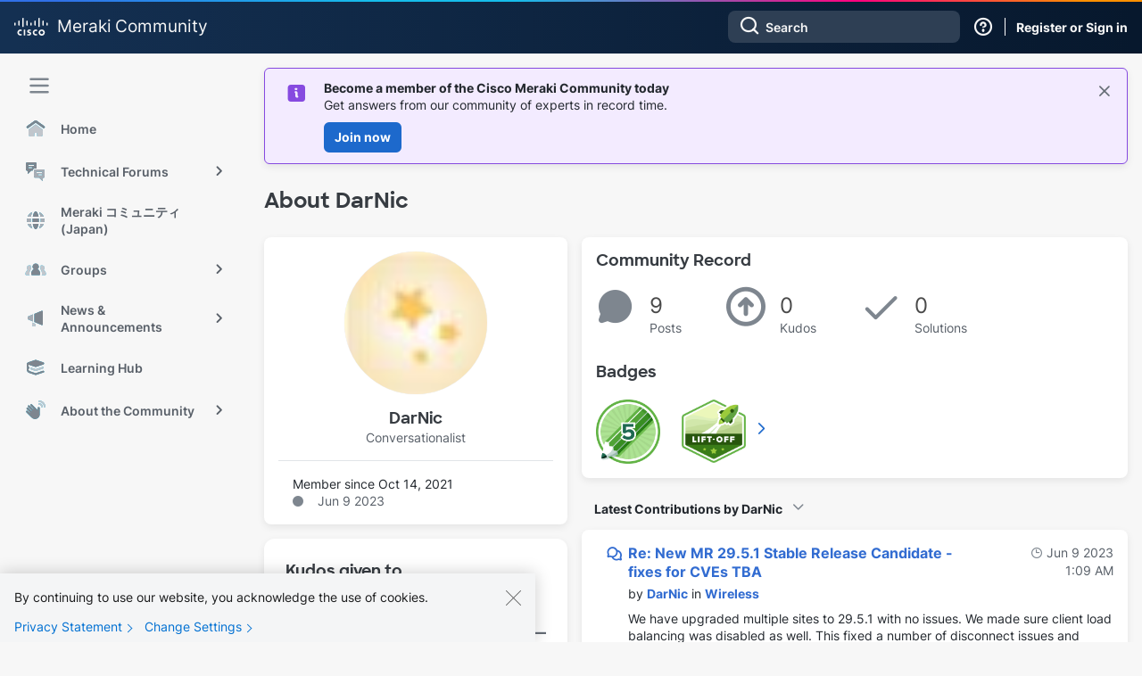

--- FILE ---
content_type: image/svg+xml
request_url: https://community.meraki.com/html/assets/magnetic_navigation_groups.svg
body_size: 680
content:
<svg width="24" height="24" viewBox="0 0 24 24" fill="none" xmlns="http://www.w3.org/2000/svg">
<path d="M13.9612 11.8993C14.8898 11.27 15.5 10.2062 15.5 9C15.5 7.067 13.933 5.5 12 5.5C10.067 5.5 8.5 7.067 8.5 9C8.5 10.2062 9.1102 11.27 10.0388 11.8993C8.25218 12.6619 7 14.4347 7 16.5V17.5C7 18.0523 7.44772 18.5 8 18.5H16C16.5523 18.5 17 18.0523 17 17.5V16.5C17 14.4347 15.7478 12.6619 13.9612 11.8993Z" fill="#7E868F"/>
<path d="M6.59807 7.96061C6.5337 8.29719 6.5 8.64466 6.5 9C6.5 9.90091 6.717 10.751 7.10059 11.5009C5.80531 12.7703 5 14.5401 5 16.5V17.5C5 17.8506 5.06015 18.1872 5.17071 18.5H1.5C0.947715 18.5 0.5 18.0523 0.5 17.5V17C0.5 15.1631 1.60067 13.5832 3.17848 12.8839C2.46207 12.3357 2 11.4718 2 10.5C2 8.84315 3.34315 7.5 5 7.5C5.58742 7.5 6.1354 7.66883 6.59807 7.96061Z" fill="#C1C6CC"/>
<path d="M17.5 9C17.5 9.90091 17.283 10.751 16.8994 11.5009C18.1947 12.7703 19 14.5401 19 16.5V17.5C19 17.8506 18.9398 18.1872 18.8293 18.5H22.5C23.0523 18.5 23.5 18.0523 23.5 17.5V17C23.5 15.1631 22.3993 13.5832 20.8215 12.8839C21.5379 12.3357 22 11.4718 22 10.5C22 8.84315 20.6569 7.5 19 7.5C18.4126 7.5 17.8646 7.66883 17.4019 7.96061C17.4663 8.29719 17.5 8.64466 17.5 9Z" fill="#C1C6CC"/>
</svg>
